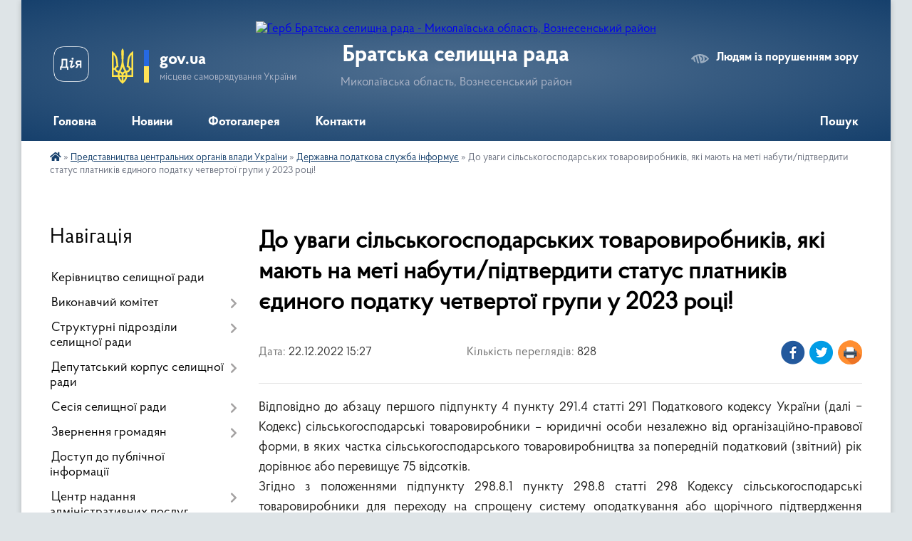

--- FILE ---
content_type: text/html; charset=UTF-8
request_url: https://bratska-gromada.gov.ua/news/1671715713/
body_size: 15798
content:
<!DOCTYPE html>
<html lang="uk">
<head>
	<!--[if IE]><meta http-equiv="X-UA-Compatible" content="IE=edge"><![endif]-->
	<meta charset="utf-8">
	<meta name="viewport" content="width=device-width, initial-scale=1">
	<!--[if IE]><script>
		document.createElement('header');
		document.createElement('nav');
		document.createElement('main');
		document.createElement('section');
		document.createElement('article');
		document.createElement('aside');
		document.createElement('footer');
		document.createElement('figure');
		document.createElement('figcaption');
	</script><![endif]-->
	<title>До уваги сільськогосподарських товаровиробників, які мають на меті набути/підтвердити статус платників єдиного податку четвертої групи у 2023 році! | Братська селищна рада Миколаївська область, Вознесенський район</title>
	<meta name="description" content="Відповідно до абзацу першого підпункту 4 пункту 291.4 статті 291 Податкового кодексу України (далі ‒ Кодекс) сільськогосподарські товаровиробники &amp;ndash; юридичні особи незалежно від організаційно-правової форми, в яких частка сільськогоспо">
	<meta name="keywords" content="До, уваги, сільськогосподарських, товаровиробників,, які, мають, на, меті, набути/підтвердити, статус, платників, єдиного, податку, четвертої, групи, у, 2023, році!, |, Братська, селищна, рада, Миколаївська, область,, Вознесенський, район">

	
		<meta property="og:image" content="https://rada.info/upload/users_files/04375926/07174f2a05f039cad3e9040197a9e549.jpg">
	<meta property="og:image:width" content="750">
	<meta property="og:image:height" content="427">
			<meta property="og:title" content="До уваги сільськогосподарських товаровиробників, які мають на меті набути/підтвердити статус платників єдиного податку четвертої групи у 2023 році!">
			<meta property="og:description" content="Відповідно до абзацу першого підпункту 4 пункту 291.4 статті 291 Податкового кодексу України (далі ‒ Кодекс) сільськогосподарські товаровиробники &amp;ndash; юридичні особи незалежно від організаційно-правової форми, в яких частка сільськогосподарського товаровиробництва за попередній податковий (звітний) рік дорівнює або перевищує 75 відсотків.">
			<meta property="og:type" content="article">
	<meta property="og:url" content="https://bratska-gromada.gov.ua/news/1671715713/">
		
		<link rel="apple-touch-icon" sizes="57x57" href="https://gromada.org.ua/apple-icon-57x57.png">
	<link rel="apple-touch-icon" sizes="60x60" href="https://gromada.org.ua/apple-icon-60x60.png">
	<link rel="apple-touch-icon" sizes="72x72" href="https://gromada.org.ua/apple-icon-72x72.png">
	<link rel="apple-touch-icon" sizes="76x76" href="https://gromada.org.ua/apple-icon-76x76.png">
	<link rel="apple-touch-icon" sizes="114x114" href="https://gromada.org.ua/apple-icon-114x114.png">
	<link rel="apple-touch-icon" sizes="120x120" href="https://gromada.org.ua/apple-icon-120x120.png">
	<link rel="apple-touch-icon" sizes="144x144" href="https://gromada.org.ua/apple-icon-144x144.png">
	<link rel="apple-touch-icon" sizes="152x152" href="https://gromada.org.ua/apple-icon-152x152.png">
	<link rel="apple-touch-icon" sizes="180x180" href="https://gromada.org.ua/apple-icon-180x180.png">
	<link rel="icon" type="image/png" sizes="192x192"  href="https://gromada.org.ua/android-icon-192x192.png">
	<link rel="icon" type="image/png" sizes="32x32" href="https://gromada.org.ua/favicon-32x32.png">
	<link rel="icon" type="image/png" sizes="96x96" href="https://gromada.org.ua/favicon-96x96.png">
	<link rel="icon" type="image/png" sizes="16x16" href="https://gromada.org.ua/favicon-16x16.png">
	<link rel="manifest" href="https://gromada.org.ua/manifest.json">
	<meta name="msapplication-TileColor" content="#ffffff">
	<meta name="msapplication-TileImage" content="https://gromada.org.ua/ms-icon-144x144.png">
	<meta name="theme-color" content="#ffffff">
	
	
		<meta name="robots" content="">
	
    <link rel="preload" href="https://cdnjs.cloudflare.com/ajax/libs/font-awesome/5.9.0/css/all.min.css" as="style">
	<link rel="stylesheet" href="https://cdnjs.cloudflare.com/ajax/libs/font-awesome/5.9.0/css/all.min.css" integrity="sha512-q3eWabyZPc1XTCmF+8/LuE1ozpg5xxn7iO89yfSOd5/oKvyqLngoNGsx8jq92Y8eXJ/IRxQbEC+FGSYxtk2oiw==" crossorigin="anonymous" referrerpolicy="no-referrer" />

    <link rel="preload" href="//gromada.org.ua/themes/km2/css/styles_vip.css?v=3.34" as="style">
	<link rel="stylesheet" href="//gromada.org.ua/themes/km2/css/styles_vip.css?v=3.34">
	<link rel="stylesheet" href="//gromada.org.ua/themes/km2/css/103810/theme_vip.css?v=1769127838">
	
		<!--[if lt IE 9]>
	<script src="https://oss.maxcdn.com/html5shiv/3.7.2/html5shiv.min.js"></script>
	<script src="https://oss.maxcdn.com/respond/1.4.2/respond.min.js"></script>
	<![endif]-->
	<!--[if gte IE 9]>
	<style type="text/css">
		.gradient { filter: none; }
	</style>
	<![endif]-->

</head>
<body class="">

	<a href="#top_menu" class="skip-link link" aria-label="Перейти до головного меню (Alt+1)" accesskey="1">Перейти до головного меню (Alt+1)</a>
	<a href="#left_menu" class="skip-link link" aria-label="Перейти до бічного меню (Alt+2)" accesskey="2">Перейти до бічного меню (Alt+2)</a>
    <a href="#main_content" class="skip-link link" aria-label="Перейти до головного вмісту (Alt+3)" accesskey="3">Перейти до текстового вмісту (Alt+3)</a>




	
	<div class="wrap">
		
		<header>
			<div class="header_wrap">
				<div class="logo">
					<a href="https://bratska-gromada.gov.ua/" id="logo" class="form_2">
						<img src="https://rada.info/upload/users_files/04375926/gerb/Герб-району-на-сайт.png" alt="Герб Братська селищна рада - Миколаївська область, Вознесенський район">
					</a>
				</div>
				<div class="title">
					<div class="slogan_1">Братська селищна рада</div>
					<div class="slogan_2">Миколаївська область, Вознесенський район</div>
				</div>
				<div class="gov_ua_block">
					<a class="diia" href="https://diia.gov.ua/" target="_blank" rel="nofollow" title="Державні послуги онлайн"><img src="//gromada.org.ua/themes/km2/img/diia.png" alt="Логотип Diia"></a>
					<img src="//gromada.org.ua/themes/km2/img/gerb.svg" class="gerb" alt="Герб України">
					<span class="devider"></span>
					<div class="title">
						<b>gov.ua</b>
						<span>місцеве самоврядування України</span>
					</div>
				</div>
								<div class="alt_link">
					<a href="#" rel="nofollow" title="Режим високої контастності" onclick="return set_special('cf42b8221301ca79a59398e15044d1014968623c');">Людям із порушенням зору</a>
				</div>
								
				<section class="top_nav">
					<nav class="main_menu" id="top_menu">
						<ul>
														<li class="">
								<a href="https://bratska-gromada.gov.ua/main/"><span>Головна</span></a>
																							</li>
														<li class=" has-sub">
								<a href="https://bratska-gromada.gov.ua/news/"><span>Новини</span></a>
																<button onclick="return show_next_level(this);" aria-label="Показати підменю"></button>
																								<ul>
																		<li>
										<a href="https://bratska-gromada.gov.ua/do-uvagi-naselennya-15-39-32-07-04-2021/">ДО УВАГИ НАСЕЛЕННЯ</a>
																													</li>
																		<li class="has-sub">
										<a href="https://bratska-gromada.gov.ua/podii-09-26-37-16-02-2021/">ПОДІЇ</a>
																				<button onclick="return show_next_level(this);" aria-label="Показати підменю"></button>
																														<ul>
																						<li>
												<a href="https://bratska-gromada.gov.ua/ogoloshennya-11-47-37-11-03-2021/">ОГОЛОШЕННЯ</a>
											</li>
																																</ul>
																			</li>
																										</ul>
															</li>
														<li class="">
								<a href="https://bratska-gromada.gov.ua/photo/"><span>Фотогалерея</span></a>
																							</li>
														<li class=" has-sub">
								<a href="https://bratska-gromada.gov.ua/feedback/"><span>Контакти</span></a>
																<button onclick="return show_next_level(this);" aria-label="Показати підменю"></button>
																								<ul>
																		<li>
										<a href="https://bratska-gromada.gov.ua/pro-vikonannya-bjudzhetu-16-42-58-23-02-2021/">ПРО ВИКОНАННЯ БЮДЖЕТУ</a>
																													</li>
																										</ul>
															</li>
																				</ul>
					</nav>
					&nbsp;
					<button class="menu-button" id="open-button"><i class="fas fa-bars"></i> Меню сайту</button>
					<a href="https://bratska-gromada.gov.ua/search/" rel="nofollow" class="search_button">Пошук</a>
				</section>
				
			</div>
		</header>
				
		<section class="bread_crumbs">
		<div xmlns:v="http://rdf.data-vocabulary.org/#"><a href="https://bratska-gromada.gov.ua/" title="Головна сторінка"><i class="fas fa-home"></i></a> &raquo; <a href="https://bratska-gromada.gov.ua/predstavnictva-centralnih-organiv-vladi-ukraini-11-16-48-13-03-2023/">Представництва центральних органів влади України</a> &raquo; <a href="https://bratska-gromada.gov.ua/derzhavna-podatkova-sluzhba-povidomlyae-20-31-00-04-06-2021/" aria-current="page">Державна податкова служба інформує</a>  &raquo; <span>До уваги сільськогосподарських товаровиробників, які мають на меті набути/підтвердити статус платників єдиного податку четвертої групи у 2023 році!</span></div>
	</section>
	
	<section class="center_block">
		<div class="row">
			<div class="grid-25 fr">
				<aside>
				
									
										<div class="sidebar_title">Навігація</div>
										
					<nav class="sidebar_menu" id="left_menu">
						<ul>
														<li class="">
								<a href="https://bratska-gromada.gov.ua/kerivnictvo-gromadi-20-33-55-13-03-2018/"><span>Керівництво селищної ради</span></a>
																							</li>
														<li class=" has-sub">
								<a href="https://bratska-gromada.gov.ua/vikonavchij-komitet-20-35-46-13-03-2018/"><span>Виконавчий комітет</span></a>
																<button onclick="return show_next_level(this);" aria-label="Показати підменю"></button>
																								<ul>
																		<li class="">
										<a href="https://bratska-gromada.gov.ua/sklad-vikonavchogo-komitetu-bratskoi-selischnoi-radi-1606980942/"><span>Склад виконавчого комітету Братської селищної ради</span></a>
																													</li>
																		<li class=" has-sub">
										<a href="https://bratska-gromada.gov.ua/rishennya-vykonavchoho-komitetu-1593518354/"><span>Рішення виконавчого комітету</span></a>
																				<button onclick="return show_next_level(this);" aria-label="Показати підменю"></button>
																														<ul>
																						<li><a href="https://bratska-gromada.gov.ua/2020-rik-13-18-07-03-11-2021/"><span>2020 рік</span></a></li>
																						<li><a href="https://bratska-gromada.gov.ua/2021-rik-13-18-36-03-11-2021/"><span>2021 рік</span></a></li>
																						<li><a href="https://bratska-gromada.gov.ua/2022-rik-09-06-14-17-08-2022/"><span>2022 рік</span></a></li>
																						<li><a href="https://bratska-gromada.gov.ua/2023-rik-14-21-54-16-03-2023/"><span>2023 рік</span></a></li>
																						<li><a href="https://bratska-gromada.gov.ua/2024-rik-14-01-36-25-01-2024/"><span>2024 рік</span></a></li>
																						<li><a href="https://bratska-gromada.gov.ua/2025-rik-14-58-34-20-01-2025/"><span>2025 рік</span></a></li>
																						<li><a href="https://bratska-gromada.gov.ua/2026-rik-15-06-09-22-01-2026/"><span>2026 рік</span></a></li>
																																</ul>
																			</li>
																		<li class="">
										<a href="https://bratska-gromada.gov.ua/proekti-rishen-vikonavchogo-komitetu-13-17-33-03-11-2021/"><span>Проєкти рішень виконавчого комітету</span></a>
																													</li>
																		<li class="">
										<a href="https://bratska-gromada.gov.ua/polozhennya-pro-vikonavchij-komitet-bratskoi-selischnoi-radi-13-20-35-03-11-2021/"><span>Положення про виконавчий комітет Братської селищної ради</span></a>
																													</li>
																		<li class="">
										<a href="https://bratska-gromada.gov.ua/administrativna-komisiya-pri-vikonavchomu-komiteti-bratskoi-selischnoi-radi-11-04-00-18-08-2022/"><span>Адміністративна комісія при виконавчому комітеті Братської селищної ради</span></a>
																													</li>
																										</ul>
															</li>
														<li class=" has-sub">
								<a href="https://bratska-gromada.gov.ua/strukturni-pidrozdili-aparatu-selischnoi-radi-15-48-53-07-06-2021/"><span>Структурні підрозділи селищної ради</span></a>
																<button onclick="return show_next_level(this);" aria-label="Показати підменю"></button>
																								<ul>
																		<li class="">
										<a href="https://bratska-gromada.gov.ua/viddil-organizacijnokadrovoi-pravovoi-roboti-informacijnoi-diyalnosti-15-53-11-07-06-2021/"><span>Відділ організаційно-кадрової, правової роботи, інформаційної діяльності</span></a>
																													</li>
																		<li class="">
										<a href="https://bratska-gromada.gov.ua/zagalnij-viddil-15-53-49-07-06-2021/"><span>Загальний відділ</span></a>
																													</li>
																		<li class="">
										<a href="https://bratska-gromada.gov.ua/finansovogospodarskij-viddil-15-54-41-07-06-2021/"><span>Фінансово-господарський відділ</span></a>
																													</li>
																		<li class="">
										<a href="https://bratska-gromada.gov.ua/viddil-zemelnih-ta-ekologichnih-pitan-ekonomiki-ta-apk-15-55-29-07-06-2021/"><span>Відділ земельних та екологічних питань, економіки та АПК</span></a>
																													</li>
																		<li class="">
										<a href="https://bratska-gromada.gov.ua/viddil-nadannya-administrativnih-poslug-ta-derzhavnoi-reestracii-15-56-34-07-06-2021/"><span>Відділ надання адміністративних послуг та державної реєстрації</span></a>
																													</li>
																		<li class="">
										<a href="https://bratska-gromada.gov.ua/viddil-osviti-kulturi-turizmu-molodi-ta-sportu-15-57-37-07-06-2021/"><span>Відділ освіти, культури, туризму, молоді та спорту</span></a>
																													</li>
																		<li class="">
										<a href="https://bratska-gromada.gov.ua/viddil-socialnogo-zahistu-naselennya-15-59-42-07-06-2021/"><span>Відділ соціального захисту</span></a>
																													</li>
																		<li class="">
										<a href="https://bratska-gromada.gov.ua/viddil-mistobuduvannya-arhitekturi-zhkg-rozvitku-infrastrukturi-ta-nadzvichajnih-situacij-16-01-17-07-06-2021/"><span>Відділ містобудування, архітектури, ЖКГ, розвитку інфраструктури та надзвичайних ситуацій</span></a>
																													</li>
																		<li class="">
										<a href="https://bratska-gromada.gov.ua/sluzhba-u-spravah-ditej-16-01-46-07-06-2021/"><span>Служба у справах дітей</span></a>
																													</li>
																		<li class="">
										<a href="https://bratska-gromada.gov.ua/finansovij-viddil-09-37-17-15-12-2021/"><span>Фінансовий відділ</span></a>
																													</li>
																										</ul>
															</li>
														<li class=" has-sub">
								<a href="https://bratska-gromada.gov.ua/deputati-20-36-51-13-03-2018/"><span>Депутатський корпус селищної ради</span></a>
																<button onclick="return show_next_level(this);" aria-label="Показати підменю"></button>
																								<ul>
																		<li class="">
										<a href="https://bratska-gromada.gov.ua/spisok-deputativ-bratskoi-selischnoi-radi-1607007652/"><span>Список депутатів Братської селищної ради</span></a>
																													</li>
																		<li class=" has-sub">
										<a href="https://bratska-gromada.gov.ua/postijni-komisii-selischnoi-radi-11-28-18-12-11-2021/"><span>Постійні комісії селищної ради</span></a>
																				<button onclick="return show_next_level(this);" aria-label="Показати підменю"></button>
																														<ul>
																						<li><a href="https://bratska-gromada.gov.ua/postijna-komisiya-z-pitan-planuvan-bjudzhetu-finansiv-ta-ekonomichnoi-reformi-11-29-38-12-11-2021/"><span>Постійна комісія з питань планувань бюджету, фінансів та економічної реформи</span></a></li>
																						<li><a href="https://bratska-gromada.gov.ua/postijna-komisiya-z-pitan-osviti-kulturi-molodi-sportu-materinstva-ditinstva-ohoroni-zdorov’ya-socialnogo-zahistu-naselennya-deputatskoi-d-11-31-32-12/"><span>Постійна комісія з питань освіти, культури, молоді, спорту, материнства, дитинства, охорони здоров’я, соціального захисту населення, депутатської діяльності, етики, законності та гласності</span></a></li>
																						<li><a href="https://bratska-gromada.gov.ua/postijna-komisiya-z-pitan-gospodarskoi-diyalnosti-pidpriemnictva-zemelnih-vidnosin-ekologii-apk-ta-socialnogo-rozvitku-sela-11-33-43-12-11-2021/"><span>Постійна комісія з питань господарської діяльності, підприємництва, земельних відносин, екології, АПК та соціального розвитку села</span></a></li>
																																</ul>
																			</li>
																										</ul>
															</li>
														<li class=" has-sub">
								<a href="https://bratska-gromada.gov.ua/sesiya-selischnoi-radi-09-40-29-02-05-2018/"><span>Сесія селищної ради</span></a>
																<button onclick="return show_next_level(this);" aria-label="Показати підменю"></button>
																								<ul>
																		<li class=" has-sub">
										<a href="https://bratska-gromada.gov.ua/proekti-rishen-sesii-selischnoi-radi-09-43-45-02-05-2018/"><span>Проекти рішень сесії селищної ради</span></a>
																				<button onclick="return show_next_level(this);" aria-label="Показати підменю"></button>
																														<ul>
																						<li><a href="https://bratska-gromada.gov.ua/iii-pozachergova-sesiya-vosmogo-sklikannya-16-40-44-21-12-2020/"><span>ІІІ позачергова сесія восьмого скликання</span></a></li>
																						<li><a href="https://bratska-gromada.gov.ua/proekti-rishen-hhhiii-sesii-somogo-sklikannya-14-30-58-08-05-2018/"><span>Проекти рішень ХХХІІІ сесії сьомого скликання</span></a></li>
																						<li><a href="https://bratska-gromada.gov.ua/proekti-rishen-hhhv-sesii-somogo-sklikannya-13-10-26-05-09-2018/"><span>Проекти рішень ХХХV сесії сьомого скликання</span></a></li>
																						<li><a href="https://bratska-gromada.gov.ua/proekti-rishen-hhhviii-sesii-somogo-sklikannya-10-19-46-26-11-2018/"><span>Проекти рішень ХХХVІІІ сесії сьомого скликання</span></a></li>
																						<li><a href="https://bratska-gromada.gov.ua/proekti-rishen-hl-sesii-somogo-sklikannya-09-58-10-12-03-2019/"><span>Проекти рішень ХL сесії сьомого скликання</span></a></li>
																						<li><a href="https://bratska-gromada.gov.ua/proekt-rishennya-xxxxx-sesiyi-somoho-sklykannya-1583928865/"><span>Проект рішення XXXXX сесії сьомого скликання</span></a></li>
																						<li><a href="https://bratska-gromada.gov.ua/56-cherhova-sesiya-proekty-rishen-1600148412/"><span>56 чергова сесія проекти рішень</span></a></li>
																						<li><a href="https://bratska-gromada.gov.ua/persha-sesiya-vosmoho-sklykannya-1605514796/"><span>Перша сесія восьмого скликання 1 - 5 рішення</span></a></li>
																						<li><a href="https://bratska-gromada.gov.ua/persha-sesiya-vosmoho-sklykannya-6-9-rishennya-1605516247/"><span>Перша сесія восьмого скликання 6 - 8 рішення</span></a></li>
																						<li><a href="https://bratska-gromada.gov.ua/persha-sesiya-vosmoho-sklykannya-9-rishennya-1605516844/"><span>Перша сесія восьмого скликання 9  рішення</span></a></li>
																						<li><a href="https://bratska-gromada.gov.ua/persha-sesiya-vosmoho-sklykannya-10-12-rishennya-1605516923/"><span>Перша сесія восьмого скликання 10 - 12  рішення</span></a></li>
																						<li><a href="https://bratska-gromada.gov.ua/persha-sesiya-vosmoho-sklykannya-1315-rishennya-1605516996/"><span>Перша сесія восьмого скликання 13-18  рішення</span></a></li>
																						<li><a href="https://bratska-gromada.gov.ua/proekti-rishen-vi-sesii-vosmogo-sklikannya-13-53-04-08-02-2021/"><span>Проекти рішень VІ сесії восьмого скликання</span></a></li>
																						<li><a href="https://bratska-gromada.gov.ua/v-pozachergova-sesiya-selischnoi-radi-17-18-00-27-01-2021/"><span>V позачергова сесія селищної ради</span></a></li>
																																</ul>
																			</li>
																		<li class="">
										<a href="https://bratska-gromada.gov.ua/zasidannya-postijnih-komisij-selischnoi-radi-13-47-27-25-04-2025/"><span>Засідання постійних комісій селищної ради</span></a>
																													</li>
																		<li class="">
										<a href="https://bratska-gromada.gov.ua/rezultati-golosuvannya-16-17-43-23-06-2021/"><span>Результати голосування</span></a>
																													</li>
																		<li class="">
										<a href="https://bratska-gromada.gov.ua/rishennya-sesii-selischnoi-radi-14-42-58-01-06-2021/"><span>Рішення сесії селищної ради</span></a>
																													</li>
																		<li class=" has-sub">
										<a href="https://bratska-gromada.gov.ua/proekt-selischnogo-bjudzhetu-bratskoi-selischnoi-radi-na-2021-rik-1607956857/"><span>Проект селищного бюджету Братської селищної ради на 2021 рік</span></a>
																				<button onclick="return show_next_level(this);" aria-label="Показати підменю"></button>
																														<ul>
																						<li><a href="https://bratska-gromada.gov.ua/proekt-rishennya-pro-selischnij-bjudzhet-bratskoi-selischnoi-radi-na-2021-rik-1607956967/"><span>Проект рішення "Про селищний бюджет Братської селищної ради на 2021 рік"</span></a></li>
																						<li><a href="https://bratska-gromada.gov.ua/dodatok-3-do-proektu-rishennya-pro-selischnij-bjudzhet-bratskoi-selischnoi-radi-na-2021-rik-1607957028/"><span>Додаток 3 до проекту рішення "Про селищний бюджет Братської селищної ради на 2021 рік"</span></a></li>
																						<li><a href="https://bratska-gromada.gov.ua/dodatki-1-2-5-7-do-proektu-rishennya-pro-selischnij-bjudzhet-bratskoi-selischnoi-radi-na-2021-rik-1607957082/"><span>Додатки 1, 2, 5, 7 до проекту рішення "Про селищний бюджет Братської селищної ради на 2021 рік"</span></a></li>
																						<li><a href="https://bratska-gromada.gov.ua/poyasnjuvalna-zapiska-do-proektu-rishennya-pro-selischnij-bjudzhet-bratskoi-selischnoi-radi-na-2021-rik-1607957134/"><span>Пояснювальна записка до проекту рішення "Про селищний бюджет Братської селищної ради на 2021 рік"</span></a></li>
																						<li><a href="https://bratska-gromada.gov.ua/istorichna-dovidka-20-20-37-13-03-2018/"><span>Історична довідка</span></a></li>
																																</ul>
																			</li>
																		<li class=" has-sub">
										<a href="https://bratska-gromada.gov.ua/proekt-selyshchnoho-byudzhetu-na-2020-rik-1576224949/"><span>Проект селищного бюджету на 2020 рік</span></a>
																				<button onclick="return show_next_level(this);" aria-label="Показати підменю"></button>
																														<ul>
																						<li><a href="https://bratska-gromada.gov.ua/dodatok-do-proektu-selyshchnoho-byudzhetu-na-2020-rik-1576225714/"><span>Додаток до проекту селищного бюджету на 2020 рік</span></a></li>
																																</ul>
																			</li>
																		<li class="">
										<a href="https://bratska-gromada.gov.ua/pro-sklikannya-shostoi-sesii-bratskoi-selischnoi-radi-vosmogo-sklikannya-13-55-51-10-02-2021/"><span>Про скликання шостої сесії Братської селищної ради восьмого скликання</span></a>
																													</li>
																		<li class="">
										<a href="https://bratska-gromada.gov.ua/50-pozacherhova-sesiya-1586335430/"><span>50 позачергова сесія</span></a>
																													</li>
																		<li class="">
										<a href="https://bratska-gromada.gov.ua/52-1590643958/"><span>52</span></a>
																													</li>
																		<li class="">
										<a href="https://bratska-gromada.gov.ua/51-1590654767/"><span>51</span></a>
																													</li>
																		<li class=" has-sub">
										<a href="https://bratska-gromada.gov.ua/53-1591769226/"><span>53</span></a>
																				<button onclick="return show_next_level(this);" aria-label="Показати підменю"></button>
																														<ul>
																						<li><a href="https://bratska-gromada.gov.ua/dodatky-do-rishennya-1591769302/"><span>Додатки до рішення</span></a></li>
																																</ul>
																			</li>
																		<li class="">
										<a href="https://bratska-gromada.gov.ua/54-pozacherhova-sesiya-1599138010/"><span>54 позачергова сесія</span></a>
																													</li>
																		<li class="">
										<a href="https://bratska-gromada.gov.ua/55cherhova-sesiya-1599657277/"><span>55 почергова сесія</span></a>
																													</li>
																		<li class="">
										<a href="https://bratska-gromada.gov.ua/56-cherhova-sesiya-1599739183/"><span>56 чергова сесія</span></a>
																													</li>
																		<li class="">
										<a href="https://bratska-gromada.gov.ua/57-cherhova-sesiya-1603173637/"><span>57 чергова сесія</span></a>
																													</li>
																		<li class=" has-sub">
										<a href="https://bratska-gromada.gov.ua/i-sesiya-vosmoho-sklykannya-1606135766/"><span>І сесія восьмого скликання</span></a>
																				<button onclick="return show_next_level(this);" aria-label="Показати підменю"></button>
																														<ul>
																						<li><a href="https://bratska-gromada.gov.ua/rezultaty-poimennoho-holosuvannya-i-sesiyi-vosmoho-sklykannya-1606135799/"><span>Результати поіменного голосування І сесії восьмого скликання</span></a></li>
																						<li><a href="https://bratska-gromada.gov.ua/rishennya-i-sesii-vosmogo-sklikannya-1606316121/"><span>Рішення І сесії восьмого скликання</span></a></li>
																																</ul>
																			</li>
																		<li class="">
										<a href="https://bratska-gromada.gov.ua/iii-pozachergova-sesiya-selischnoi-radi-24122020-r-10-15-30-30-12-2020/"><span>III позачергова сесія селищної ради 24.12.2020 р.</span></a>
																													</li>
																		<li class="">
										<a href="https://bratska-gromada.gov.ua/iv-pozachergova-sesiya-selischnoi-radi-10-24-07-30-12-2020/"><span>IV позачергова сесія селищної ради 28.12.2020р.</span></a>
																													</li>
																		<li class=" has-sub">
										<a href="https://bratska-gromada.gov.ua/vi-sesiya-vosmogo-sklikannya-23022021-14-25-43-23-02-2021/"><span>VI сесія восьмого скликання 23.02.2021</span></a>
																				<button onclick="return show_next_level(this);" aria-label="Показати підменю"></button>
																														<ul>
																						<li><a href="https://bratska-gromada.gov.ua/protokol-sesii-16-09-44-03-03-2021/"><span>ПРОТОКОЛ СЕСІЇ</span></a></li>
																						<li><a href="https://bratska-gromada.gov.ua/23-ljutogo-provedeno-sesiju-radi-15-10-18-23-02-2021/"><span>23 ЛЮТОГО ПРОВЕДЕНО СЕСІЮ РАДИ</span></a></li>
																																</ul>
																			</li>
																		<li class=" has-sub">
										<a href="https://bratska-gromada.gov.ua/ii-sesiya-vosmogo-sklikannya-1607347633/"><span>ІІ сесія восьмого скликання</span></a>
																				<button onclick="return show_next_level(this);" aria-label="Показати підменю"></button>
																														<ul>
																						<li><a href="https://bratska-gromada.gov.ua/reglament-bratskoi-selischnoi-radi-1607583305/"><span>Регламент Братської селищної ради</span></a></li>
																						<li><a href="https://bratska-gromada.gov.ua/proekt-rishennya-№-1-vid-09122020-roku-1607353439/"><span>Проект рішення № 1 від 09.12.2020 року</span></a></li>
																						<li><a href="https://bratska-gromada.gov.ua/rezultati-poimennogo-golosuvannya-1607588151/"><span>Результати поіменного голосування</span></a></li>
																						<li><a href="https://bratska-gromada.gov.ua/proekt-rishennya-№-2-vid-09122020-roku-pro-reorganizaciju-silskih-rad-1607409479/"><span>Проект рішення № 2 від 09.12.2020 року Про реорганізацію сільських рад</span></a></li>
																																</ul>
																			</li>
																		<li class="">
										<a href="https://bratska-gromada.gov.ua/utochnennya-pokaznikiv-selischnogo-bjudzhetu-bratskoi-selischnoi-radi-na-2020-rik-16-21-51-21-12-2020/"><span>Уточнення показників селищного бюджету Братської селищної ради на 2020 рік</span></a>
																													</li>
																		<li class="">
										<a href="https://bratska-gromada.gov.ua/viii-pozachergova-sesii-vosmogo-sklikannya-11-39-48-13-05-2021/"><span>VІІІ позачергова сесії восьмого скликання</span></a>
																													</li>
																		<li class=" has-sub">
										<a href="https://bratska-gromada.gov.ua/vii-pozachergova-sesiya-vosmogo-sklikannya-16-19-14-06-04-2021/"><span>VII позачергова сесія восьмого скликання</span></a>
																				<button onclick="return show_next_level(this);" aria-label="Показати підменю"></button>
																														<ul>
																						<li><a href="https://bratska-gromada.gov.ua/dodatki-do-rishennya-№14-vid-07042021-08-55-03-07-04-2021/"><span>Додатки до рішення №14 від 07.04.2021</span></a></li>
																						<li><a href="https://bratska-gromada.gov.ua/proekti-rishen-sesii-16-51-24-06-04-2021/"><span>проєкти рішень сесії</span></a></li>
																						<li><a href="https://bratska-gromada.gov.ua/rezultati-poimennogo-golosuvannya-13-30-38-08-04-2021/"><span>Результати поіменного голосування</span></a></li>
																						<li><a href="https://bratska-gromada.gov.ua/proekti-rishen-17-29-11-06-04-2021/"><span>ПРОЄКТИ РІШЕНЬ</span></a></li>
																						<li><a href="https://bratska-gromada.gov.ua/rozporyadzhennya-pro-sklikannya-sesii-17-35-46-06-04-2021/"><span>Розпорядження про скликання сесії</span></a></li>
																																</ul>
																			</li>
																		<li class="">
										<a href="https://bratska-gromada.gov.ua/rozporyadzhennya-№-51r-vid-11-travnya-2021-roku-08-30-20-12-05-2021/"><span>Розпорядження № 51-р від 11 травня 2021 року</span></a>
																													</li>
																										</ul>
															</li>
														<li class=" has-sub">
								<a href="https://bratska-gromada.gov.ua/zvernennya-gromadyan-16-47-01-13-04-2021/"><span>Звернення громадян</span></a>
																<button onclick="return show_next_level(this);" aria-label="Показати підменю"></button>
																								<ul>
																		<li class="">
										<a href="https://bratska-gromada.gov.ua/normativnopravova-baza-16-50-05-13-04-2021/"><span>Нормативно-правова база</span></a>
																													</li>
																		<li class="">
										<a href="https://bratska-gromada.gov.ua/grafiki-prijomu-gromadyan-16-50-46-13-04-2021/"><span>Графіки прийому громадян</span></a>
																													</li>
																		<li class="">
										<a href="https://bratska-gromada.gov.ua/telefoni-garyachoi-linii-16-52-17-13-04-2021/"><span>Телефони "гарячої лінії"</span></a>
																													</li>
																		<li class="">
										<a href="https://bratska-gromada.gov.ua/telefon-doviri-16-52-48-13-04-2021/"><span>"Телефон довіри"</span></a>
																													</li>
																		<li class="">
										<a href="https://bratska-gromada.gov.ua/informacijnoanalitichna-informaciya-16-53-32-13-04-2021/"><span>Інформаційно-аналітична робота зі зверненнями громадян</span></a>
																													</li>
																		<li class="">
										<a href="https://bratska-gromada.gov.ua/organizaciya-roboti-iz-zvernennyami-gromadyan-16-54-18-13-04-2021/"><span>Організація роботи із зверненнями громадян</span></a>
																													</li>
																		<li class="">
										<a href="https://bratska-gromada.gov.ua/elektronni-zvernennya-13-36-54-31-03-2023/"><span>Електронні звернення</span></a>
																													</li>
																										</ul>
															</li>
														<li class="">
								<a href="https://bratska-gromada.gov.ua/dostup-do-publichnoi-informacii-08-55-14-12-11-2021/"><span>Доступ до публічної інформації</span></a>
																							</li>
														<li class=" has-sub">
								<a href="https://bratska-gromada.gov.ua/centr-nadannya-administrativnih-poslug-bratskoi-selischnoi-radi-14-07-55-16-02-2021/"><span>Центр надання адміністративних послуг Братської селищної ради</span></a>
																<button onclick="return show_next_level(this);" aria-label="Показати підменю"></button>
																								<ul>
																		<li class="">
										<a href="https://bratska-gromada.gov.ua/struktura-cnap-08-07-48-08-07-2021/"><span>Структура ЦНАП</span></a>
																													</li>
																		<li class="">
										<a href="https://bratska-gromada.gov.ua/normativnopravovi-akti-centru-nadannya-administrativnih-poslug-bratskoi-selischnoi-radi-08-10-58-08-07-2021/"><span>Нормативно-правові акти центру надання адміністративних послуг Братської селищної ради</span></a>
																													</li>
																		<li class="">
										<a href="https://bratska-gromada.gov.ua/poslugi-cnap-08-17-27-08-07-2021/"><span>Послуги ЦНАП</span></a>
																													</li>
																										</ul>
															</li>
														<li class="">
								<a href="https://bratska-gromada.gov.ua/rada-bezbarernosti-11-24-27-31-03-2025/"><span>Рада безбар'єрності</span></a>
																							</li>
														<li class=" has-sub">
								<a href="https://bratska-gromada.gov.ua/mobilizacijna-robota-14-33-27-25-01-2023/"><span>Мобілізаційна робота</span></a>
																<button onclick="return show_next_level(this);" aria-label="Показати підменю"></button>
																								<ul>
																		<li class="">
										<a href="https://bratska-gromada.gov.ua/normativnopravovi-akti-14-35-25-25-01-2023/"><span>Нормативно-правові акти</span></a>
																													</li>
																										</ul>
															</li>
														<li class="">
								<a href="https://bratska-gromada.gov.ua/publichni-zakupivli-10-15-24-21-11-2023/"><span>Публічні закупівлі</span></a>
																							</li>
														<li class="">
								<a href="https://bratska-gromada.gov.ua/zapobigannya-proyavam-korupcii-10-48-23-03-10-2023/"><span>Запобігання проявам корупції</span></a>
																							</li>
														<li class="">
								<a href="https://bratska-gromada.gov.ua/bratskij-centr-socialnih-sluzhb-bratskoi-selischnoi-radi-13-44-00-28-09-2022/"><span>Братський центр соціальних служб Братської селищної ради</span></a>
																							</li>
														<li class="">
								<a href="https://bratska-gromada.gov.ua/teritorialnij-centr-socialnogo-obslugovuvannya-nadannya-socialnih-poslug-10-49-03-13-03-2024/"><span>Територіальний центр соціального обслуговування (надання соціальних послуг)</span></a>
																							</li>
														<li class="">
								<a href="https://bratska-gromada.gov.ua/pomichnik-veterana-13-34-44-18-03-2024/"><span>Помічник ветерана</span></a>
																							</li>
														<li class=" has-sub">
								<a href="https://bratska-gromada.gov.ua/pasporti-bjudzhetnih-program-14-07-41-14-02-2022/"><span>Паспорти бюджетних програм</span></a>
																<button onclick="return show_next_level(this);" aria-label="Показати підменю"></button>
																								<ul>
																		<li class="">
										<a href="https://bratska-gromada.gov.ua/viddil-osviti-kulturi-turizmu-molodi-ta-sportu-09-53-15-30-01-2023/"><span>Відділ освіти, культури, туризму, молоді та спорту</span></a>
																													</li>
																		<li class="">
										<a href="https://bratska-gromada.gov.ua/finansovogospodarskij-viddil-14-08-42-14-02-2022/"><span>Фінансово-господарський відділ</span></a>
																													</li>
																		<li class="">
										<a href="https://bratska-gromada.gov.ua/finansovij-viddil-14-09-22-14-02-2022/"><span>Фінансовий відділ</span></a>
																													</li>
																										</ul>
															</li>
														<li class=" has-sub">
								<a href="https://bratska-gromada.gov.ua/rehulyatorni-akty-1574833529/"><span>Регуляторна діяльність</span></a>
																<button onclick="return show_next_level(this);" aria-label="Показати підменю"></button>
																								<ul>
																		<li class="">
										<a href="https://bratska-gromada.gov.ua/normativnopravova-baza-13-56-01-31-01-2022/"><span>Нормативно-правова база</span></a>
																													</li>
																		<li class="">
										<a href="https://bratska-gromada.gov.ua/vidpovidalna-osoba-za-zdijsnennya-regulyatornoi-diyalnosti-13-57-00-31-01-2022/"><span>Відповідальна особа за здійснення регуляторної діяльності</span></a>
																													</li>
																		<li class="">
										<a href="https://bratska-gromada.gov.ua/miscevi-podatky-ta-zbory-1574833583/"><span>Прийняті регуляторні акти</span></a>
																													</li>
																		<li class="">
										<a href="https://bratska-gromada.gov.ua/planuvannya-regulyatornoi-diyalnosti-13-58-49-31-01-2022/"><span>Планування регуляторної діяльності</span></a>
																													</li>
																		<li class="">
										<a href="https://bratska-gromada.gov.ua/opriljudnennya-proektiv-regulyatornih-aktiv-14-00-03-31-01-2022/"><span>Оприлюднення проектів регуляторних актів</span></a>
																													</li>
																		<li class="">
										<a href="https://bratska-gromada.gov.ua/vidstezhennya-rezultativnosti-regulyatornih-aktiv-14-13-54-31-01-2022/"><span>Відстеження результативності регуляторних актів</span></a>
																													</li>
																		<li class="">
										<a href="https://bratska-gromada.gov.ua/informaciya-pro-zdijsnennya-regulyatornoi-diyalnosti-14-15-32-31-01-2022/"><span>Інформація про здійснення регуляторної діяльності</span></a>
																													</li>
																										</ul>
															</li>
														<li class=" has-sub">
								<a href="https://bratska-gromada.gov.ua/strategichnij-plan-rozvitku-bratskoi-teritorialnoi-gromadi-na-2021-2027-roki-10-13-18-05-11-2021/"><span>Стратегія розвитку Братської територіальної громади</span></a>
																<button onclick="return show_next_level(this);" aria-label="Показати підменю"></button>
																								<ul>
																		<li class="">
										<a href="https://bratska-gromada.gov.ua/strategiya-rozvitku-bratskoi-teritorialnoi-gromadi-voznesenskogo-rajonu-mikolaivskoi-oblasti-na-period-do-2025-roku-13-36-07-08-11-2024/"><span>Стратегія розвитку Братської територіальної громади Вознесенського району  Миколаївської області на період до 2025 року</span></a>
																													</li>
																		<li class="">
										<a href="https://bratska-gromada.gov.ua/polozhennya-pro-pidgotovku-strategichnogo-planu-rozvitku-bratskoi-teritorialnoi-gromadi-na-2021-2027-roki-10-15-58-05-11-2021/"><span>Положення про підготовку Стратегічного плану розвитку Братської територіальної громади на 2021 - 2027 роки</span></a>
																													</li>
																										</ul>
															</li>
														<li class="">
								<a href="https://bratska-gromada.gov.ua/dohovora-orendy-1583929096/"><span>Договора оренди</span></a>
																							</li>
														<li class=" has-sub">
								<a href="https://bratska-gromada.gov.ua/vakansiya-1606469729/"><span>Вакансія</span></a>
																<button onclick="return show_next_level(this);" aria-label="Показати підменю"></button>
																								<ul>
																		<li class="">
										<a href="https://bratska-gromada.gov.ua/perelik-pitan-na-konkurs-finansovogospodarskogo-viddilu-1607409815/"><span>Перелік питань на конкурс фінансово-господарського відділу</span></a>
																													</li>
																		<li class=" has-sub">
										<a href="https://bratska-gromada.gov.ua/povidomlennya-pro-ogoloshennya-konkursu-1606738368/"><span>Повідомлення про оголошення конкурсу</span></a>
																				<button onclick="return show_next_level(this);" aria-label="Показати підменю"></button>
																														<ul>
																						<li><a href="https://bratska-gromada.gov.ua/uvaga-ogolosheno-konkurs-15-47-35-15-02-2021/"><span>УВАГА! ОГОЛОШЕНО  КОНКУРС</span></a></li>
																						<li><a href="https://bratska-gromada.gov.ua/povidomlennya-pro-ogoloshennya-konkursu-finansovogospodarskij-viddil-1606915190/"><span>Повідомлення про оголошення конкурсу фінансово-господарський відділ</span></a></li>
																																</ul>
																			</li>
																		<li class="">
										<a href="https://bratska-gromada.gov.ua/perelik-pitan-na-perevirku-znan-zakonodavstva-z-urahuvannyam-funkcionalnih-povnovazhen-vakantnoi-posadi-viddilu-organizacijnokadrovoi-pravov-23-52-45-/"><span>Перелік питань на перевірку знань законодавства з урахуванням функціональних повноважень вакантної посади відділу організаційно-кадрової, правової роботи та інформаційної діяльності</span></a>
																													</li>
																		<li class="">
										<a href="https://bratska-gromada.gov.ua/perelik-pitan-na-perevirku-znan-zakonodavstva-z-urahuvannyam-funkcionalnih-povnovazhen-vakantnoi-posadi-viddilu-zemelnih-ta-ekologichnih-pit-23-54-40-/"><span>Перелік питань на перевірку знань законодавства з урахуванням функціональних повноважень вакантної посади відділу земельних та екологічних питань, економіки та АПК</span></a>
																													</li>
																		<li class="">
										<a href="https://bratska-gromada.gov.ua/perelik-pitan-na-perevirku-znan-zakonodavstva-z-urahuvannyam-funkcionalnih-povnovazhen-vakantnoi-posadi-viddilu-nadannya-administrativnih-po-23-56-07-/"><span>Перелік питань на перевірку знань законодавства з урахуванням функціональних повноважень вакантної посади відділу надання адміністративних послуг та державної реєстрації</span></a>
																													</li>
																		<li class="">
										<a href="https://bratska-gromada.gov.ua/perelik-pitan-na-perevirku-znan-zakonodavstva-z-urahuvannyam-funkcionalnih-povnovazhen-vakantnoi-posadi-viddilu-osviti-kulturi-turizmu-molod-23-57-19-/"><span>Перелік питань на перевірку знань законодавства з урахуванням функціональних повноважень вакантної посади відділу освіти, культури, туризму, молоді та спорту</span></a>
																													</li>
																		<li class="">
										<a href="https://bratska-gromada.gov.ua/perelik-pitan-na-perevirku-znan-zakonodavstva-z-urahuvannyam-funkcionalnih-povnovazhen-vakantnoi-posadi-viddilu-socialnogo-zahistu-23-58-25-21-12-2020/"><span>Перелік питань на перевірку знань законодавства з урахуванням функціональних повноважень вакантної посади відділу соціального захисту</span></a>
																													</li>
																		<li class="">
										<a href="https://bratska-gromada.gov.ua/perelik-pitan-na-perevirku-znan-zakonodavstva-z-urahuvannyam-funkcionalnih-povnovazhen-vakantnoi-posadi-sluzhbi-u-spravah-ditej-23-59-28-21-12-2020/"><span>Перелік питань на перевірку знань законодавства з урахуванням функціональних повноважень вакантної посади служби у справах дітей</span></a>
																													</li>
																		<li class=" has-sub">
										<a href="https://bratska-gromada.gov.ua/rozporyadzhennya-konkurs-10-57-27-24-12-2020/"><span>Розпорядження конкурс</span></a>
																				<button onclick="return show_next_level(this);" aria-label="Показати підменю"></button>
																														<ul>
																						<li><a href="https://bratska-gromada.gov.ua/rozporyadzhennya-vid-18052021-r-№57-18-20-02-18-05-2021/"><span>Розпорядження від 18.05.2021 р. №57</span></a></li>
																						<li><a href="https://bratska-gromada.gov.ua/rozporyadzhennya-№-52r-vid-11-travnya-2021-roku-08-18-23-12-05-2021/"><span>Розпорядження № 52-р від 11 травня 2021 року</span></a></li>
																																</ul>
																			</li>
																		<li class="">
										<a href="https://bratska-gromada.gov.ua/poryadok-provedennya-konkursu-na-zamischennya-vakantnih-posad-osib-miscevogo-samovryaduvannya-bratskoi-selischnoi-radi-1607008178/"><span>Порядок проведення конкурсу на заміщення вакантних посад осіб місцевого самоврядування Братської селищної ради</span></a>
																													</li>
																		<li class=" has-sub">
										<a href="https://bratska-gromada.gov.ua/sklad-konkursnoi-komisii-dlya-provedennya-ispitu-kandidativ-na-zamischennya-vakantnih-posad-1607008379/"><span>Склад конкурсної комісії для проведення іспиту кандидатів на заміщення вакантних посад</span></a>
																				<button onclick="return show_next_level(this);" aria-label="Показати підменю"></button>
																														<ul>
																						<li><a href="https://bratska-gromada.gov.ua/sklad-konkursnoi-komisii-na-zamischennya-vakantnoi-posadi-kerivnika-novokostyantinivskogo-zakladu-zagalnoi-serednoi-osviti-i–iii-stupeniv--08-20-15-12/"><span>Склад конкурсної комісії на заміщення вакантної посади керівника Новокостянтинівського закладу загальної середньої освіти І–ІІІ ступенів Братської селищної ради Братського району Миколаївської області</span></a></li>
																																</ul>
																			</li>
																										</ul>
															</li>
														<li class="active has-sub">
								<a href="https://bratska-gromada.gov.ua/predstavnictva-centralnih-organiv-vladi-ukraini-11-16-48-13-03-2023/"><span>Представництва центральних органів влади України</span></a>
																<button onclick="return show_next_level(this);" aria-label="Показати підменю"></button>
																								<ul>
																		<li class=" has-sub">
										<a href="https://bratska-gromada.gov.ua/pravova-dopomoga-11-08-31-22-07-2021/"><span>Сектор «Братське бюро правничої допомоги» Вознесенського відділу надання безоплатної правничої допомоги Південного управління надання безоплатної правничої допомоги Південного міжрегіонального центру з надання безоплатної правничої допомоги</span></a>
																				<button onclick="return show_next_level(this);" aria-label="Показати підменю"></button>
																														<ul>
																						<li><a href="https://bratska-gromada.gov.ua/viddil-bratske-bjuro-pravovoi-dopomogi-voznesenskogo-mc-z-bvpd-informuvannya-11-10-27-22-07-2021/"><span>Сектор «Братське бюро правничої допомоги». Інформування</span></a></li>
																						<li><a href="https://bratska-gromada.gov.ua/viddil-bratske-bjuro-pravovoi-dopomogi-voznesenskogo-mc-z-bvpd-zahodi-11-11-02-22-07-2021/"><span>Сектор «Братське бюро правничої допомоги». Заходи</span></a></li>
																																</ul>
																			</li>
																		<li class="">
										<a href="https://bratska-gromada.gov.ua/sluzhbi-zajnyatsoti-ukraini-informue-16-20-33-11-01-2022/"><span>Служба зайнятості України інформує</span></a>
																													</li>
																		<li class="active">
										<a href="https://bratska-gromada.gov.ua/derzhavna-podatkova-sluzhba-povidomlyae-20-31-00-04-06-2021/"><span>Державна податкова служба інформує</span></a>
																													</li>
																		<li class=" has-sub">
										<a href="https://bratska-gromada.gov.ua/bratskij-rajonnij-sektor-filii-derzhavnoi-ustanovi-centr-probacii-v-mikolaivskij-oblasti-16-52-57-11-05-2021/"><span>Вознесенський районний сектор №2 філії Державної установи "Центр пробації" в Миколаївській області</span></a>
																				<button onclick="return show_next_level(this);" aria-label="Показати підменю"></button>
																														<ul>
																						<li><a href="https://bratska-gromada.gov.ua/grafik-roboti-16-55-55-11-05-2021/"><span>Графік роботи</span></a></li>
																						<li><a href="https://bratska-gromada.gov.ua/diyalnist-16-58-01-11-05-2021/"><span>Діяльність</span></a></li>
																																</ul>
																			</li>
																										</ul>
															</li>
													</ul>
						
												
					</nav>

									
											<div class="sidebar_title">Особистий кабінет користувача</div>

<div class="petition_block">

		<div class="alert alert-warning">
		Ви не авторизовані. Для того, щоб мати змогу створювати або підтримувати петиції<br>
		<a href="#auth_petition" class="open-popup add_petition btn btn-yellow btn-small btn-block" style="margin-top: 10px;"><i class="fa fa-user"></i> авторизуйтесь</a>
	</div>
		
			<h2 style="margin: 30px 0;">Система петицій</h2>
		
					<div class="none_petition">Немає петицій, за які можна голосувати</div>
						
		
	
</div>
					
					
					
					
										<div id="banner_block">

						<p><a rel="nofollow" href="https://veteranpro.gov.ua/" target="_blank"><img alt="Фото без опису"  src="https://rada.info/upload/users_files/04375926/c2f3ea22d62549b6ac7d0154d4793ee0.jpg" style="width: 1596px; height: 574px;" /></a><a rel="nofollow" href="https://bratska-gromada.gov.ua/news/1732874752/" target="_blank"><img alt="Фото без опису" src="https://rada.info/upload/users_files/04375926/e099802e1764d3fb7a547e17839449d5.jpg" style="width: 1040px; height: 720px;" /></a></p>

<p><a rel="nofollow" href="https://pulse.gov.ua/" target="_blank"><img alt="Фото без опису" src="https://rada.info/upload/users_files/04375926/2ac199599e7de9c30ca3ec7199ab6013.jpg" style="width: 300px; height: 300px;" /></a><img alt="Фото без опису" src="https://rada.info/upload/users_files/04375926/4a0e8e6145edfb3d97a82da346b027b3.gif" style="width: 574px; height: 840px;" /></p>

<p><a rel="nofollow" href="https://u24.gov.ua/uk" target="_blank"><img alt="Фото без опису" src="https://rada.info/upload/users_files/04375926/1a8d3ab3d3feaedc48463c64d27330ec.jpg" style="width: 339px; height: 203px;" /></a></p>

<p><a rel="nofollow" href="https://voznesensk.mk.gov.ua/" target="_blank"><img alt="Фото без опису" src="https://rada.info/upload/users_files/04375926/bd988b9114875fe535ec1730603d1a93.jpg" style="width: 348px; height: 67px;" /></a></p>

<p><a rel="nofollow" href="https://www.mk-oblrada.gov.ua/" target="_blank"><img alt="Фото без опису" src="https://rada.info/upload/users_files/04375926/f6b47b8cd66a5772c33da5aa64ddf872.jpg" style="width: 349px; height: 69px;" /></a></p>

<p><a rel="nofollow" href="https://www.mk.gov.ua/" target="_blank"><img alt="Фото без опису" src="https://rada.info/upload/users_files/04375926/a62b64e69bd19d40d4bbbed58ec94ad5.jpg" style="width: 351px; height: 112px;" /></a></p>

<p><a rel="nofollow" href="https://www.president.gov.ua/" target="_blank"><img alt="Фото без опису" src="https://rada.info/upload/users_files/04375926/dccc7543e3465c27151c6ad0e5f1e212.jpg" style="width: 350px; height: 199px;" /></a></p>

<p><a rel="nofollow" href="https://www.kmu.gov.ua/" target="_blank"><img alt="Фото без опису" src="https://rada.info/upload/users_files/04375926/801ae84d9292b43b04cf56dbd8b724f9.jpg" style="width: 350px; height: 154px;" /></a></p>

<p><a rel="nofollow" href="https://www.rada.gov.ua/" target="_blank"><img alt="Фото без опису" src="https://rada.info/upload/users_files/04375926/93282558c1d4e9bf789631917e712dd8.jpg" style="width: 350px; height: 167px;" /></a></p>

<p><a rel="nofollow" href="https://center.diia.gov.ua/" target="_blank"><img alt="Фото без опису" src="https://rada.info/upload/users_files/04375926/88e5051d83c0e0183bea2fa47bb47737.jpg" style="width: 351px; height: 233px;" /></a></p>

<p><a rel="nofollow" href="https://diia.gov.ua/" target="_blank"><img alt="Фото без опису" src="https://rada.info/upload/users_files/04375926/4948948e46a981ef39bffbac028cb62c.jpg" style="width: 352px; height: 130px;" /></a></p>

<p><a rel="nofollow" href="https://igov.org.ua/" target="_blank"><img alt="Фото без опису" src="https://rada.info/upload/users_files/04375926/70a888fbd4dc1920296bcbede225c0f7.jpg" style="width: 352px; height: 259px;" /></a></p>

<p><a rel="nofollow" href="https://www.dar.gov.ua/" target="_blank"><img alt="Фото без опису" src="https://rada.info/upload/users_files/04375926/0229ee282bf7d5ffbfc3fa7c4c59c448.png" style="width: 350px; height: 146px;" /></a></p>

<p><a rel="nofollow" href="https://www.legalaid.gov.ua/" target="_blank"><img alt="Фото без опису" src="https://rada.info/upload/users_files/04375926/496ca6eeb0cb512fe809f0f195527953.jpg" style="width: 348px; height: 243px;" /></a></p>

<p><a rel="nofollow" href="https://nazk.gov.ua/uk/" target="_blank"><img alt="Фото без опису" src="https://rada.info/upload/users_files/04375926/374efc8e2e4ceefa4edb4fcfa9786735.png" style="width: 352px; height: 201px;" /></a></p>
						<div class="clearfix"></div>

						
						<div class="clearfix"></div>

					</div>
				
				</aside>
			</div>
			<div class="grid-75">

				<main id="main_content">

																		<h1>До уваги сільськогосподарських товаровиробників, які мають на меті набути/підтвердити статус платників єдиного податку четвертої групи у 2023 році!</h1>


<div class="row ">
	<div class="grid-30 one_news_date">
		Дата: <span>22.12.2022 15:27</span>
	</div>
	<div class="grid-30 one_news_count">
		Кількість переглядів: <span>828</span>
	</div>
		<div class="grid-30 one_news_socials">
		<button class="social_share" data-type="fb"><img src="//gromada.org.ua/themes/km2/img/share/fb.png" alt="Іконка Фейсбук"></button>
		<button class="social_share" data-type="tw"><img src="//gromada.org.ua/themes/km2/img/share/tw.png" alt="Іконка Твітер"></button>
		<button class="print_btn" onclick="window.print();"><img src="//gromada.org.ua/themes/km2/img/share/print.png" alt="Іконка принтера"></button>
	</div>
		<div class="clearfix"></div>
</div>

<hr>

<p class="aCxSpFirst" style="margin:0cm 0cm 0.0001pt; text-align:justify"><span style="font-size:14pt"><span new="" roman="" style="font-family:" times="">Відповідно до абзацу першого підпункту 4 пункту 291.4 статті 291 Податкового кодексу України (далі ‒ Кодекс) сільськогосподарські товаровиробники &ndash; юридичні особи незалежно від організаційно-правової форми, в яких частка сільськогосподарського товаровиробництва за попередній податковий (звітний) рік дорівнює або перевищує 75 відсотків.</span></span></p>

<p class="aCxSpMiddle" style="margin:0cm 0cm 0.0001pt; text-align:justify"><span style="font-size:14pt"><span new="" roman="" style="font-family:" times="">Згідно з положеннями підпункту 298.8.1 пункту 298.8 статті 298 Кодексу сільськогосподарські товаровиробники для переходу на спрощену систему оподаткування або щорічного підтвердження статусу платника єдиного податку разом з податковою звітністю подають не пізніше 20 лютого поточного року до контролюючого органу за своїм місцезнаходженням та/або за місцем розташування земельних ділянок розрахунок частки сільськогосподарського товаровиробництва (юридичні особи).</span></span></p>

<p class="aCxSpMiddle" style="margin:0cm 0cm 0.0001pt; text-align:justify"><span style="font-size:14pt"><span new="" roman="" style="font-family:" times="">Згідно з підпунктом 4 пункту 299.10 статті 299 Кодексу реєстрація платником єдиного податку може бути анульована шляхом виключення з реєстру платників єдиного податку за рішенням контролюючого органу, зокрема, якщо у податковому (звітному) році частка сільськогосподарського товаровиробництва юридичної особи платника єдиного податку четвертої групи становить менш як 75 відсотків.</span></span></p>

<p class="aCxSpMiddle" style="margin:0cm 0cm 0.0001pt; text-align:justify"><span style="font-size:14pt"><span new="" roman="" style="font-family:" times="">Поряд з цим, відповідно до абзацу другого підпункту 298.8.4 пункту 298.8 статті 298 Кодексу якщо частка сільськогосподарського товаровиробництва не перевищує 75 відсотків у зв&#39;язку із виникненням обставин непереборної сили у попередньому податковому (звітному) році, до платника податку не застосовується вимога щодо сплати податків у наступному податковому (звітному) році на загальних підставах. Такі суб&rsquo;єкти господарювання для підтвердження статусу платника єдиного податку подають податкову декларацію разом із рішенням Верховної Ради Автономної Республіки Крим, обласних рад про наявність обставин непереборної сили та перелік суб&#39;єктів господарювання, що постраждали внаслідок таких обставин.</span></span></p>

<p class="aCxSpLast" style="margin:0cm 0cm 0.0001pt; text-align:justify"><span style="font-size:14pt"><span new="" roman="" style="font-family:" times="">Враховуючи зазначене, сільськогосподарському товаровиробнику, який має на меті підтвердити статус платника єдиного податку четвертої групи у 2023 році та в якого частка власного сільськогосподарського товаровиробництва за 2022 рік є меншою ніж 75 відсотків, необхідно разом з податковою звітністю платника єдиного податку четвертої групи подати копію рішення обласної ради про наявність обставин непереборної сили в регіоні, в якому такий платник здійснює свою діяльність та значиться постраждалим внаслідок проведення на його земельних ділянках бойових дій або їх тимчасової окупації збройними формуваннями російської федерації.</span></span></p>

<p class="aCxSpLast" style="margin:0cm 0cm 0.0001pt; text-align:justify"><img alt="Фото без опису"  alt="" src="https://rada.info/upload/users_files/04375926/07174f2a05f039cad3e9040197a9e549.jpg" style="width: 750px; height: 427px;" /></p>
<div class="clearfix"></div>

<hr>



<p><a href="https://bratska-gromada.gov.ua/derzhavna-podatkova-sluzhba-povidomlyae-20-31-00-04-06-2021/" class="btn btn-grey">&laquo; повернутися</a></p>											
				</main>
				
			</div>
			<div class="clearfix"></div>
		</div>
	</section>
	
	
	<footer>
		
		<div class="row">
			<div class="grid-40 socials">
				<p>
					<a href="https://gromada.org.ua/rss/103810/" rel="nofollow" target="_blank" title="RSS-стрічка новин"><i class="fas fa-rss"></i></a>
										<a href="https://bratska-gromada.gov.ua/feedback/#chat_bot" title="Наша громада в смартфоні"><i class="fas fa-robot"></i></a>
										<a href="https://twitter.com/BratskaGromada" rel="nofollow" target="_blank" title="Наша стрічка в Твітер"><i class="fab fa-twitter"></i></a>										<a href="https://www.facebook.com/BratskaGromada/" rel="nofollow" target="_blank" title="Сторінка у Фейсбук"><i class="fab fa-facebook-f"></i></a>					<a href="https://www.youtube.com/channel/UCmjvXE-OjYWRfgOzaEaEkxw" rel="nofollow" target="_blank" title="Канал Youtube"><i class="fab fa-youtube"></i></a>					<a href="https://t.me/brartskeonline" rel="nofollow" target="_blank" title="Телеграм-канал громади"><i class="fab fa-telegram"></i></a>					<a href="https://bratska-gromada.gov.ua/sitemap/" title="Мапа сайту"><i class="fas fa-sitemap"></i></a>
				</p>
				<p class="copyright">Братська селищна рада - 2018-2026 &copy; Весь контент доступний за ліцензією <a href="https://creativecommons.org/licenses/by/4.0/deed.uk" target="_blank" rel="nofollow">Creative Commons Attribution 4.0 International License</a>, якщо не зазначено інше.</p>
			</div>
			<div class="grid-20 developers">
				<a href="https://vlada.ua/" rel="nofollow" target="_blank" title="Перейти на сайт платформи VladaUA"><img src="//gromada.org.ua/themes/km2/img/vlada_online.svg?v=ua" class="svg" alt="Логотип платформи VladaUA"></a><br>
				<span>офіційні сайти &laquo;під ключ&raquo;</span><br>
				для органів державної влади
			</div>
			<div class="grid-40 admin_auth_block">
								<p class="first"><a href="#" rel="nofollow" class="alt_link" onclick="return set_special('cf42b8221301ca79a59398e15044d1014968623c');">Людям із порушенням зору</a></p>
				<p><a href="#auth_block" class="open-popup" title="Вхід в адмін-панель сайту"><i class="fa fa-lock"></i></a></p>
				<p class="sec"><a href="#auth_block" class="open-popup">Вхід для адміністратора</a></p>
				<div id="google_translate_element" style="text-align: left;width: 202px;float: right;margin-top: 13px;"></div>
							</div>
			<div class="clearfix"></div>
		</div>

	</footer>

	</div>

		
	



<a href="#" id="Go_Top"><i class="fas fa-angle-up"></i></a>
<a href="#" id="Go_Top2"><i class="fas fa-angle-up"></i></a>

<script type="text/javascript" src="//gromada.org.ua/themes/km2/js/jquery-3.6.0.min.js"></script>
<script type="text/javascript" src="//gromada.org.ua/themes/km2/js/jquery-migrate-3.3.2.min.js"></script>
<script type="text/javascript" src="//gromada.org.ua/themes/km2/js/icheck.min.js"></script>
<script type="text/javascript" src="//gromada.org.ua/themes/km2/js/superfish.min.js?v=2"></script>



<script type="text/javascript" src="//gromada.org.ua/themes/km2/js/functions_unpack.js?v=5.17"></script>
<script type="text/javascript" src="//gromada.org.ua/themes/km2/js/hoverIntent.js"></script>
<script type="text/javascript" src="//gromada.org.ua/themes/km2/js/jquery.magnific-popup.min.js?v=1.1"></script>
<script type="text/javascript" src="//gromada.org.ua/themes/km2/js/jquery.mask.min.js"></script>


	


<script type="text/javascript" src="//translate.google.com/translate_a/element.js?cb=googleTranslateElementInit"></script>
<script type="text/javascript">
	function googleTranslateElementInit() {
		new google.translate.TranslateElement({
			pageLanguage: 'uk',
			includedLanguages: 'de,en,es,fr,pl,hu,bg,ro,da,lt',
			layout: google.translate.TranslateElement.InlineLayout.SIMPLE,
			gaTrack: true,
			gaId: 'UA-71656986-1'
		}, 'google_translate_element');
	}
</script>

<script>
  (function(i,s,o,g,r,a,m){i["GoogleAnalyticsObject"]=r;i[r]=i[r]||function(){
  (i[r].q=i[r].q||[]).push(arguments)},i[r].l=1*new Date();a=s.createElement(o),
  m=s.getElementsByTagName(o)[0];a.async=1;a.src=g;m.parentNode.insertBefore(a,m)
  })(window,document,"script","//www.google-analytics.com/analytics.js","ga");

  ga("create", "UA-71656986-1", "auto");
  ga("send", "pageview");

</script>

<script async
src="https://www.googletagmanager.com/gtag/js?id=UA-71656986-2"></script>
<script>
   window.dataLayer = window.dataLayer || [];
   function gtag(){dataLayer.push(arguments);}
   gtag("js", new Date());

   gtag("config", "UA-71656986-2");
</script>



<div style="display: none;">
								<div id="get_gromada_ban" class="dialog-popup s">

	<div class="logo"><img src="//gromada.org.ua/themes/km2/img/logo.svg" class="svg"></div>
    <h4>Код для вставки на сайт</h4>
	
    <div class="form-group">
        <img src="//gromada.org.ua/gromada_orgua_88x31.png">
    </div>
    <div class="form-group">
        <textarea id="informer_area" class="form-control"><a href="https://gromada.org.ua/" target="_blank"><img src="https://gromada.org.ua/gromada_orgua_88x31.png" alt="Gromada.org.ua - веб сайти діючих громад України" /></a></textarea>
    </div>
	
</div>			<div id="auth_block" class="dialog-popup s" role="dialog" aria-modal="true" aria-labelledby="auth_block_label">

	<div class="logo"><img src="//gromada.org.ua/themes/km2/img/logo.svg" class="svg"></div>
    <h4 id="auth_block_label">Вхід для адміністратора</h4>
    <form action="//gromada.org.ua/n/actions/" method="post">

		
        
        <div class="form-group">
            <label class="control-label" for="login">Логін: <span>*</span></label>
            <input type="text" class="form-control" name="login" id="login" value="" autocomplete="username" required>
        </div>
        <div class="form-group">
            <label class="control-label" for="password">Пароль: <span>*</span></label>
            <input type="password" class="form-control" name="password" id="password" value="" autocomplete="current-password" required>
        </div>
        <div class="form-group center">
            <input type="hidden" name="object_id" value="103810">
			<input type="hidden" name="back_url" value="https://bratska-gromada.gov.ua/news/1671715713/">
            <button type="submit" class="btn btn-yellow" name="pAction" value="login_as_admin_temp">Авторизуватись</button>
        </div>
		

    </form>

</div>


			
						
								<div id="email_voting" class="dialog-popup m">

	<div class="logo"><img src="//gromada.org.ua/themes/km2/img/logo.svg" class="svg"></div>
    <h4>Онлайн-опитування: </h4>

    <form action="//gromada.org.ua/n/actions/" method="post" enctype="multipart/form-data">

        <div class="alert alert-warning">
            <strong>Увага!</strong> З метою уникнення фальсифікацій Ви маєте підтвердити свій голос через E-Mail
        </div>

		
        <div class="form-group">
            <label class="control-label" for="voting_email">E-Mail: <span>*</span></label>
            <input type="email" class="form-control" name="email" id="voting_email" value="" required>
        </div>
		

        <div class="form-group center">
            <input type="hidden" name="voting_id" value="">
			
            <input type="hidden" name="answer_id" id="voting_anser_id" value="">
			<input type="hidden" name="back_url" value="https://bratska-gromada.gov.ua/news/1671715713/">
			
            <button type="submit" name="pAction" value="get_voting" class="btn btn-yellow">Підтвердити голос</button> <a href="#" class="btn btn-grey close-popup">Скасувати</a>
        </div>

    </form>

</div>


		<div id="result_voting" class="dialog-popup m">

	<div class="logo"><img src="//gromada.org.ua/themes/km2/img/logo.svg" class="svg"></div>
    <h4>Результати опитування</h4>

    <h3 id="voting_title"></h3>

    <canvas id="voting_diagram"></canvas>
    <div id="voting_results"></div>

    <div class="form-group center">
        <a href="#voting" class="open-popup btn btn-yellow"><i class="far fa-list-alt"></i> Всі опитування</a>
    </div>

</div>		
												<div id="voting_confirmed" class="dialog-popup s">

	<div class="logo"><img src="//gromada.org.ua/themes/km2/img/logo.svg" class="svg"></div>
    <h4>Дякуємо!</h4>

    <div class="alert alert-success">Ваш голос було зараховано</div>

</div>

		
								<div id="auth_petition" class="dialog-popup s">

	<div class="logo"><img src="//gromada.org.ua/themes/km2/img/logo.svg" class="svg"></div>
    <h4>Авторизація в системі електронних петицій</h4>
    <form action="//gromada.org.ua/n/actions/" method="post">

		
        
        <div class="form-group">
            <input type="email" class="form-control" name="petition_login" id="petition_login" value="" placeholder="Email: *" autocomplete="off" required>
        </div>
        <div class="form-group">
            <input type="password" class="form-control" name="petition_password" id="petition_password" placeholder="Пароль: *" value="" autocomplete="off" required>
        </div>
		
        <div class="form-group center">
            <input type="hidden" name="petition_id" value="">
			
            <input type="hidden" name="gromada_id" value="103810">
			<input type="hidden" name="back_url" value="https://bratska-gromada.gov.ua/news/1671715713/">
			
            <button type="submit" class="btn btn-yellow" name="pAction" value="login_as_petition">Авторизуватись</button>
        </div>
        			<div class="form-group" style="text-align: center;">
				Забулись пароль? <a class="open-popup" href="#forgot_password">Система відновлення пароля</a>
			</div>
			<div class="form-group" style="text-align: center;">
				Ще не зареєстровані? <a class="open-popup" href="#reg_petition">Реєстрація</a>
			</div>
		
    </form>

</div>


							<div id="reg_petition" class="dialog-popup">

	<div class="logo"><img src="//gromada.org.ua/themes/km2/img/logo.svg" class="svg"></div>
    <h4>Реєстрація в системі електронних петицій</h4>
	
	<div class="alert alert-danger">
		<p>Зареєструватись можна буде лише після того, як громада підключить на сайт систему електронної ідентифікації. Наразі очікуємо підключення до ID.gov.ua. Вибачте за тимчасові незручності</p>
	</div>
	
    	
	<p>Вже зареєстровані? <a class="open-popup" href="#auth_petition">Увійти</a></p>

</div>


				<div id="forgot_password" class="dialog-popup s">

	<div class="logo"><img src="//gromada.org.ua/themes/km2/img/logo.svg" class="svg"></div>
    <h4>Відновлення забутого пароля</h4>
    <form action="//gromada.org.ua/n/actions/" method="post">

		
        
        <div class="form-group">
            <input type="email" class="form-control" name="forgot_email" value="" placeholder="Email зареєстрованого користувача" required>
        </div>	
		
        <div class="form-group">
			<img id="forgot_img_captcha" src="//gromada.org.ua/upload/pre_captcha.png">
		</div>
		
        <div class="form-group">
            <label class="control-label" for="forgot_captcha">Результат арифм. дії: <span>*</span></label>
            <input type="text" class="form-control" name="forgot_captcha" id="forgot_captcha" value="" style="max-width: 120px; margin: 0 auto;" required>
        </div>
		
        <div class="form-group center">
			
            <input type="hidden" name="gromada_id" value="103810">
			<input type="hidden" name="captcha_code" id="forgot_captcha_code" value="dfb75ae8e5597cb366be4699eeeff52a">
			
            <button type="submit" class="btn btn-yellow" name="pAction" value="forgot_password_from_gromada">Відновити пароль</button>
        </div>
        <div class="form-group center">
			Згадали авторизаційні дані? <a class="open-popup" href="#auth_petition">Авторизуйтесь</a>
		</div>

    </form>

</div>

<script type="text/javascript">
    $(document).ready(function() {
        
		$("#forgot_img_captcha").on("click", function() {
			var captcha_code = $("#forgot_captcha_code").val();
			var current_url = document.location.protocol +"//"+ document.location.hostname + document.location.pathname;
			$("#forgot_img_captcha").attr("src", "https://vlada.ua/ajax/?gAction=get_captcha_code&cc="+captcha_code+"&cu="+current_url+"&"+Math.random());
			return false;
		});
		
		
				
		
		
    });
</script>							
																										
	</div>
</body>
</html>